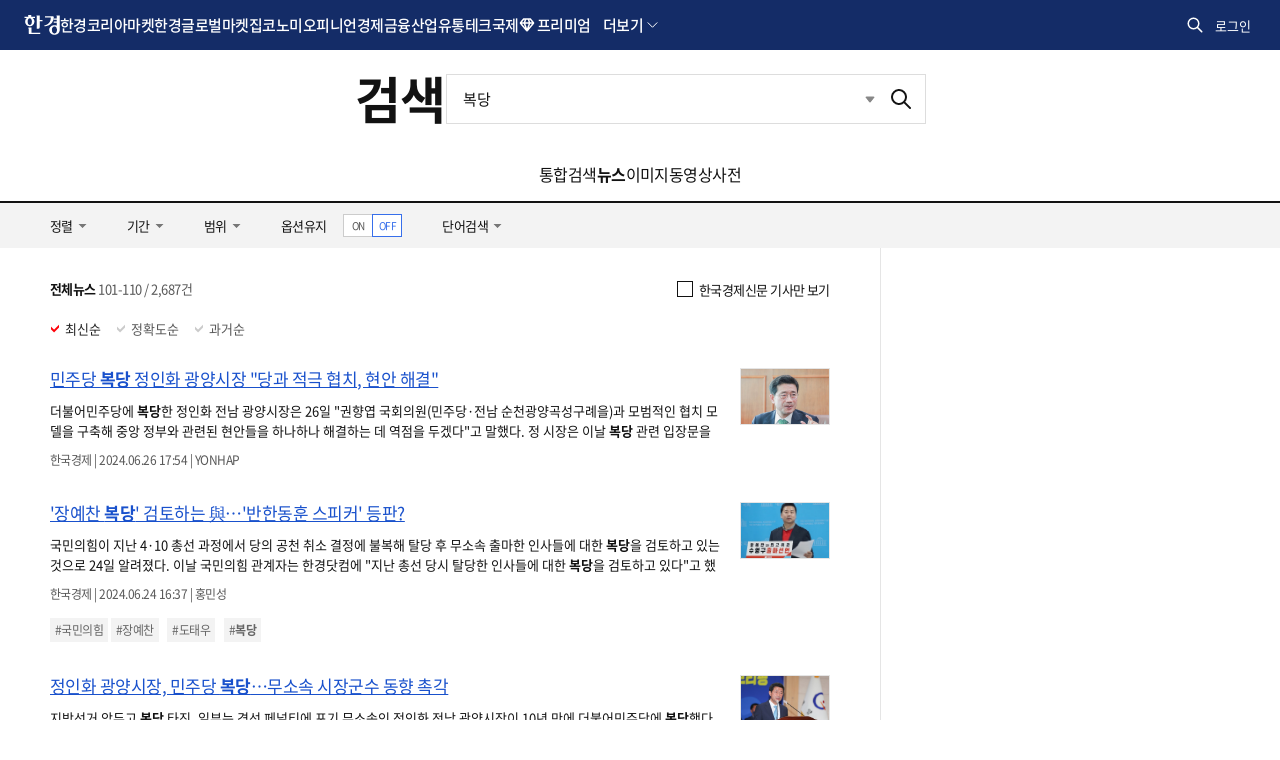

--- FILE ---
content_type: text/html; charset=utf-8
request_url: https://www.google.com/recaptcha/api2/aframe
body_size: 267
content:
<!DOCTYPE HTML><html><head><meta http-equiv="content-type" content="text/html; charset=UTF-8"></head><body><script nonce="WC27so13A-KT-A7WzE-_5w">/** Anti-fraud and anti-abuse applications only. See google.com/recaptcha */ try{var clients={'sodar':'https://pagead2.googlesyndication.com/pagead/sodar?'};window.addEventListener("message",function(a){try{if(a.source===window.parent){var b=JSON.parse(a.data);var c=clients[b['id']];if(c){var d=document.createElement('img');d.src=c+b['params']+'&rc='+(localStorage.getItem("rc::a")?sessionStorage.getItem("rc::b"):"");window.document.body.appendChild(d);sessionStorage.setItem("rc::e",parseInt(sessionStorage.getItem("rc::e")||0)+1);localStorage.setItem("rc::h",'1769926826976');}}}catch(b){}});window.parent.postMessage("_grecaptcha_ready", "*");}catch(b){}</script></body></html>

--- FILE ---
content_type: application/javascript; charset=utf-8
request_url: https://fundingchoicesmessages.google.com/f/AGSKWxX8VXRLxDCPskNyGF2tL2Y3saJbJ3RYv9wnL3uYh6dBEc-sR5XnbaCozzVBRnOM5pXGF1nVZOsXb1pSH9PuKv16tkBguBDl_TBDrQEah7wvWhbdKGeH-pYfXmwZR9NvIFGHfAvJgg==?fccs=W251bGwsbnVsbCxudWxsLG51bGwsbnVsbCxudWxsLFsxNzY5OTI2ODI2LDYwNjAwMDAwMF0sbnVsbCxudWxsLG51bGwsW251bGwsWzcsMTAsNl0sbnVsbCxudWxsLG51bGwsbnVsbCxudWxsLG51bGwsbnVsbCxudWxsLG51bGwsM10sImh0dHBzOi8vc2VhcmNoLmhhbmt5dW5nLmNvbS9zZWFyY2gvbmV3cyIsbnVsbCxbWzgsIkZmMFJHSFR1bjhJIl0sWzksImVuLVVTIl0sWzE2LCJbMSwxLDFdIl0sWzE5LCIyIl0sWzI0LCIiXSxbMjksImZhbHNlIl1dXQ
body_size: 140
content:
if (typeof __googlefc.fcKernelManager.run === 'function') {"use strict";this.default_ContributorServingResponseClientJs=this.default_ContributorServingResponseClientJs||{};(function(_){var window=this;
try{
var rp=function(a){this.A=_.t(a)};_.u(rp,_.J);var sp=function(a){this.A=_.t(a)};_.u(sp,_.J);sp.prototype.getWhitelistStatus=function(){return _.F(this,2)};var tp=function(a){this.A=_.t(a)};_.u(tp,_.J);var up=_.ed(tp),vp=function(a,b,c){this.B=a;this.j=_.A(b,rp,1);this.l=_.A(b,_.Qk,3);this.F=_.A(b,sp,4);a=this.B.location.hostname;this.D=_.Fg(this.j,2)&&_.O(this.j,2)!==""?_.O(this.j,2):a;a=new _.Qg(_.Rk(this.l));this.C=new _.eh(_.q.document,this.D,a);this.console=null;this.o=new _.np(this.B,c,a)};
vp.prototype.run=function(){if(_.O(this.j,3)){var a=this.C,b=_.O(this.j,3),c=_.gh(a),d=new _.Wg;b=_.hg(d,1,b);c=_.C(c,1,b);_.kh(a,c)}else _.hh(this.C,"FCNEC");_.pp(this.o,_.A(this.l,_.De,1),this.l.getDefaultConsentRevocationText(),this.l.getDefaultConsentRevocationCloseText(),this.l.getDefaultConsentRevocationAttestationText(),this.D);_.qp(this.o,_.F(this.F,1),this.F.getWhitelistStatus());var e;a=(e=this.B.googlefc)==null?void 0:e.__executeManualDeployment;a!==void 0&&typeof a==="function"&&_.Uo(this.o.G,
"manualDeploymentApi")};var wp=function(){};wp.prototype.run=function(a,b,c){var d;return _.v(function(e){d=up(b);(new vp(a,d,c)).run();return e.return({})})};_.Uk(7,new wp);
}catch(e){_._DumpException(e)}
}).call(this,this.default_ContributorServingResponseClientJs);
// Google Inc.

//# sourceURL=/_/mss/boq-content-ads-contributor/_/js/k=boq-content-ads-contributor.ContributorServingResponseClientJs.en_US.Ff0RGHTun8I.es5.O/d=1/exm=ad_blocking_detection_executable,kernel_loader,loader_js_executable,web_iab_us_states_signal_executable/ed=1/rs=AJlcJMwj_NGSDs7Ec5ZJCmcGmg-e8qljdw/m=cookie_refresh_executable
__googlefc.fcKernelManager.run('\x5b\x5b\x5b7,\x22\x5b\x5bnull,\\\x22hankyung.com\\\x22,\\\x22AKsRol-pNawgGUJRJA2q3Kc5cliDJG_xbwGT2ca4L8kuTckkrJ_Pbmepu6ShcMSBfIOVqzB0eB5PpShFJTq__seOTk2zGlHEqurYsTCIMGYrAP2armZlhEwXZtkbjL9LYXLh7rqq23l6wFIrU1TvEckdXIDbZ48Njw\\\\u003d\\\\u003d\\\x22\x5d,null,\x5b\x5bnull,null,null,\\\x22https:\/\/fundingchoicesmessages.google.com\/f\/AGSKWxU0bcF9Vcm1zYFVA3oIXO5wrix2R74xqBVVdL14Tqydvxp3U2TK20-oB9zWGVhDUoWYWmar8aRLCs3wjg7AyD7Pc8xzP-NnAT8CgDWG7sMvBX7-c_EEnZSmcH9tMSV0Io_1paqdwQ\\\\u003d\\\\u003d\\\x22\x5d,null,null,\x5bnull,null,null,\\\x22https:\/\/fundingchoicesmessages.google.com\/el\/AGSKWxVCmi08TsdQc5JIYfhJKAA9dJY1vLGjmqKVlgMqqtjsIbKfj0YC3Q8rnyApSDOUswU3B_3Rsu45bHTZq2v3H7sM3i92IvY6Hau2F6j4VAKI1c3XT8VkpzrVZzxzPVG5T3CxMUkrgg\\\\u003d\\\\u003d\\\x22\x5d,null,\x5bnull,\x5b7,10,6\x5d,null,null,null,null,null,null,null,null,null,3\x5d\x5d,\x5b2,1\x5d\x5d\x22\x5d\x5d,\x5bnull,null,null,\x22https:\/\/fundingchoicesmessages.google.com\/f\/AGSKWxX9pJ2_dok9TAvdrxDMjxL29aRtz05PkHAxYcP5gZcHrkTqo5et3PobuE-RQqpNreh3LbguPShyaUY0in9wZWKPLArkQ5uHD7lPi6lHqaew2FM8RTUPag0Hqasf_dBKGSwEpQ_3MQ\\u003d\\u003d\x22\x5d\x5d');}

--- FILE ---
content_type: application/javascript; charset=utf-8
request_url: https://fundingchoicesmessages.google.com/f/AGSKWxVc2hLUyTcQ8Zmc6LiT2_a9Wq1Gq-pvoIVZV1mII7yYHLCmMn8nh3g3r2R599iVUtpfKm4qqTLZi70qn2RN1xzgaCJecUu0jrZd6mCjt9Ww5oqudbPF-dHS8jwEApaFBX1276pIoiTNWSp2j0QB-Rk3wxgX1K3p0FoQAi9wKIBKPDOXnZ7Gu19nFNRU/_-Ad300x250./ad300x250-/holl_ad..com/adpicture/bbad7.
body_size: -1285
content:
window['0ebc492a-739f-4f04-a7df-0a59233e915f'] = true;